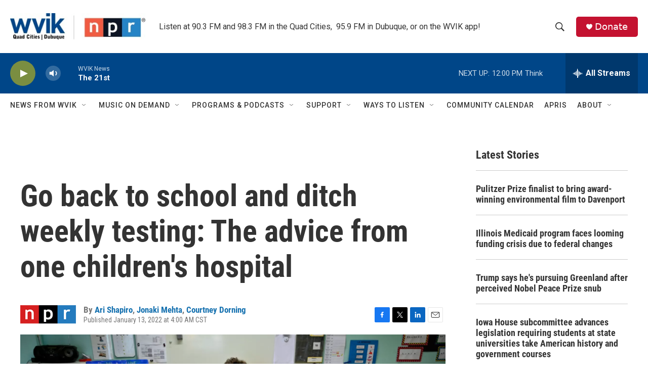

--- FILE ---
content_type: text/html; charset=utf-8
request_url: https://www.google.com/recaptcha/api2/aframe
body_size: -87
content:
<!DOCTYPE HTML><html><head><meta http-equiv="content-type" content="text/html; charset=UTF-8"></head><body><script nonce="vwRkLuupFVa1suTJbcDAnA">/** Anti-fraud and anti-abuse applications only. See google.com/recaptcha */ try{var clients={'sodar':'https://pagead2.googlesyndication.com/pagead/sodar?'};window.addEventListener("message",function(a){try{if(a.source===window.parent){var b=JSON.parse(a.data);var c=clients[b['id']];if(c){var d=document.createElement('img');d.src=c+b['params']+'&rc='+(localStorage.getItem("rc::a")?sessionStorage.getItem("rc::b"):"");window.document.body.appendChild(d);sessionStorage.setItem("rc::e",parseInt(sessionStorage.getItem("rc::e")||0)+1);localStorage.setItem("rc::h",'1768843710663');}}}catch(b){}});window.parent.postMessage("_grecaptcha_ready", "*");}catch(b){}</script></body></html>